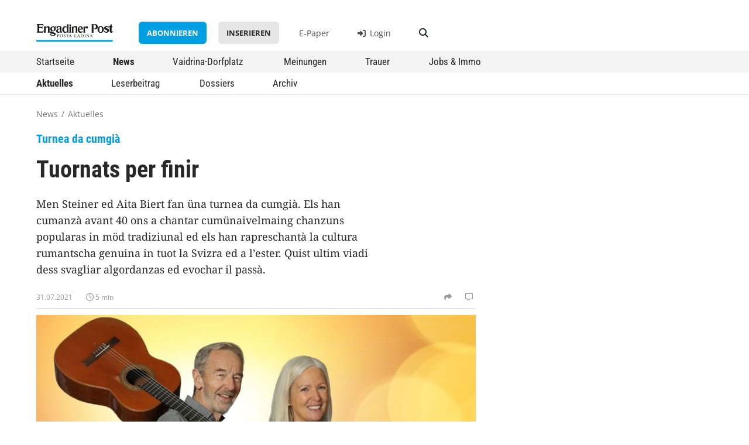

--- FILE ---
content_type: text/html; charset=UTF-8
request_url: https://www.engadinerpost.ch/news/2021/07/31/Tuornats-per-finir
body_size: 8387
content:


<!DOCTYPE html>
<html lang="de">
    <head>
        <meta charset="UTF-8">
        <meta name="viewport" content="width=device-width, initial-scale=1, shrink-to-fit=no">
        <meta name="theme-color" content="#006fae" />
        <title>    Tuornats per finir
 | Engadiner Post/Posta Ladina</title>

                    <link rel="stylesheet" href="/build/752.437828f7.css"><link rel="stylesheet" href="/build/239.3dab4780.css"><link rel="stylesheet" href="/build/app.83b9cb94.css">
                            <link rel="stylesheet" href="/build/news.b9a28ca7.css">
                    
        <link rel="shortcut icon" href="/static/favicon_ep/favicon.ico">
<link rel="icon" sizes="16x16 32x32 64x64" href="/static/favicon_ep/favicon.ico">
<link rel="icon" type="image/png" sizes="196x196" href="/static/favicon_ep/favicon-192.png">
<link rel="icon" type="image/png" sizes="160x160" href="/static/favicon_ep/favicon-160.png">
<link rel="icon" type="image/png" sizes="96x96" href="/static/favicon_ep/favicon-96.png">
<link rel="icon" type="image/png" sizes="64x64" href="/static/favicon_ep/favicon-64.png">
<link rel="icon" type="image/png" sizes="32x32" href="/static/favicon_ep/favicon-32.png">
<link rel="icon" type="image/png" sizes="16x16" href="/static/favicon_ep/favicon-16.png">

            
    <link rel="apple-touch-icon" href="/static/favicon_ep/favicon-57.png">
    <link rel="apple-touch-icon" sizes="114x114" href="/static/favicon_ep/favicon-114.png">
    <link rel="apple-touch-icon" sizes="72x72" href="/static/favicon_ep/favicon-72.png">
    <link rel="apple-touch-icon" sizes="144x144" href="/static/favicon_ep/favicon-144.png">
    <link rel="apple-touch-icon" sizes="60x60" href="/static/favicon_ep/favicon-60.png">
    <link rel="apple-touch-icon" sizes="120x120" href="/static/favicon_ep/favicon-120.png">
    <link rel="apple-touch-icon" sizes="76x76" href="/static/favicon_ep/favicon-76.png">
    <link rel="apple-touch-icon" sizes="152x152" href="/static/favicon_ep/favicon-152.png">
    <link rel="apple-touch-icon" sizes="180x180" href="/static/favicon_ep/favicon-180.png">
        
    <link rel="canonical"           href="https://www.engadinerpost.ch/news/2021/07/31/Tuornats-per-finir" />
        <meta property="og:url"         content="https://www.engadinerpost.ch/news/2021/07/31/Tuornats-per-finir" />
    <meta property="og:type"        content="article" />
    <meta property="og:title"       content="Tuornats per finir" />
    <meta property="og:image"       content="https://www.engadinerpost.ch/media/cache/resolve/crop_ratio_large/21513/R-Turnea-Men-Steiner-Aita-Biert-02-61054e001bcc9.jpg" />
    <meta property="og:description" content="Men Steiner ed Aita Biert fan üna turnea da cumgià. Els han cumanzà avant 40 ons a chantar cumünaivelmaing chanzuns popularas in möd tradiziunal ed els han rapreschantà la cultura rumantscha genuina in tuot la Svizra ed a l’ester. Quist ultim viadi dess svagliar algordanzas ed evochar il passà. " />
    <meta property="description"    content="Men Steiner ed Aita Biert fan üna turnea da cumgià. Els han cumanzà avant 40 ons a chantar cumünaivelmaing chanzuns popularas in möd tradiziunal ed els han rapreschantà la cultura rumantscha genuina in tuot la Svizra ed a l’ester. Quist ultim viadi dess svagliar algordanzas ed evochar il passà. " />

        	<!-- Google Tag Manager -->
	<script>
		(function (w, d, s, l, i) {
            w[l] = w[l] || [];
            w[l].push({'gtm.start': new Date().getTime(), event: 'gtm.js'});
            var f = d.getElementsByTagName(s)[0],
            j = d.createElement(s),
            dl = l != 'dataLayer' ? '&l=' + l : '';
            j.async = true;
            j.src = 'https://www.googletagmanager.com/gtm.js?id=' + i + dl;
            f.parentNode.insertBefore(j, f);
        })(window, document, 'script', 'dataLayer', 'GTM-P5JP36X');
	</script>
	<!-- End Google Tag Manager -->

                    <script src="/build/runtime.66fcf90c.js"></script><script src="/build/692.0dbd2f55.js"></script><script src="/build/518.bdee8367.js"></script><script src="/build/375.4da842f0.js"></script><script src="/build/344.7343b61a.js"></script><script src="/build/417.548f2679.js"></script><script src="/build/497.a44cefa3.js"></script><script src="/build/439.d089b9b3.js"></script><script src="/build/752.b9e6fa18.js"></script><script src="/build/239.7b675b03.js"></script><script src="/build/app.d88a4c13.js"></script>
                            <script src="/build/news.82561fda.js"></script>
                    
                            
            <link rel="manifest" href="/build/pwa-manifest.json">        
        
            </head>

    <body class="news">
    
        <!-- Google Tag Manager (noscript) -->
        <noscript><iframe src="https://www.googletagmanager.com/ns.html?id=GTM-P5JP36X" height="0" width="0" style="display:none;visibility:hidden"></iframe></noscript>
        <!-- End Google Tag Manager (noscript) -->
        
        
        <div class="body-wrapper">

                                                <div id="banner-wideboard">
            <script type="text/javascript">
                adUnit   = document.getElementById("banner-wideboard");
                // adWidth  = adUnit.offsetWidth;
                adWidth = window.innerWidth;
                if ( adWidth >= 995 ) {
                    adUnit.innerHTML = '        <ins data-revive-zoneid="2" data-revive-block="1" data-revive-blockcampaign="1" data-revive-id="861452f493ed6297d63d4358fb800187"></ins>    ';
                } else {
                    adUnit.innerHTML = '        <ins data-revive-zoneid="3" data-revive-block="1" data-revive-blockcampaign="1" data-revive-id="861452f493ed6297d63d4358fb800187"></ins>    ';
                }
            </script>
        </div>
    
                        
            

                                                
                    <div class="d-none d-lg-block">
                    <div class="header header-desktop">

        <div class="logometa container">
        <div class="row">
            <div class="col-2">
                <a class="logo" href="/">
                    <img src="/static/ep_logo.svg" alt="Logo Engadiner Post / Posta Ladina" />
                </a>
            </div>
            <div class="service col-10">
                                                                                            
                    <a href="/abo" class="btn btn-primary">Abonnieren</a>
                    <a href="/inserieren" class="btn btn-secondary">Inserieren</a>
                
                <a href="https://digital.engadinerpost.ch" target="_blank" class="service-epaper">E-Paper</a>

                                                        <a target="_self" href="https://login.engadinerpost.ch/login?continue=https://www.engadinerpost.ch/ssologin&amp;requestedUrl=https://www.engadinerpost.ch/news/2021/07/31/Tuornats-per-finir" class="service-login"><i class="fa-solid fa-right-to-bracket"></i> Login</a>
                
                <a href="/suche" class="btn btn-search"><i class="fas fa-search"></i></a>
            </div>
        </div>
    </div>


        <div class="navigation">
        
    
    

    <div class="menu_level_1"><div class="container"><ul><li class="
            "><a href="/"
                
                
                
                title="Startseite"
                alt="Zur Startseite - Übersicht aller Inhalte">
                    
                    Startseite
            </a></li><li class="
            aktiv"><a href="/news"
                
                
                
                title="News"
                alt="Redaktionelle Nachrichten und Berichte">
                    
                    News
            </a></li><li class="
            "><a href="/dorfplatz"
                
                
                
                title="Vaidrina-Dorfplatz"
                alt="Nachrichten und Informationen der Gemeinden">
                    
                    Vaidrina-Dorfplatz
            </a></li><li class="
            "><a href="/meinungen"
                
                
                
                title="Meinungen"
                alt="Leserbriefe, Blogs und Kommentare">
                    
                    Meinungen
            </a></li><li class="
            "><a href="/trauer"
                
                
                
                title="Trauer"
                alt="Todesanzeigen und Nachrufe">
                    
                    Trauer
            </a></li><li class="
            "><a href="/marktplatz"
                
                
                
                title="Jobs &amp; Immo"
                alt="Stellenangebote und Immobilienmarkt">
                    
                    Jobs &amp; Immo
            </a></li></ul></div></div><div class="horizon_level_2"><div class="container"><ul><li class="
            aktiv"><a href="/news"
                
                
                
                title="Aktuelles"
                alt="Aktuelle Neuigkeiten">
                    
                    Aktuelles
            </a></li><li class="
            "><a href="/news/leserbeitrag"
                
                
                
                title="Leserbeitrag"
                alt="Von Lesern eingereichte Beiträge und Geschichten">
                    
                    Leserbeitrag
            </a></li><li class="
            "><a href="/news/dossier"
                
                
                
                title="Dossiers"
                alt="Vertiefte Berichterstattung zu ausgewählten Themen">
                    
                    Dossiers
            </a></li><li class="
            "><a href="/news/archiv"
                
                
                
                title="Archiv"
                alt="Zugang zu älteren Artikeln und Beiträgen">
                    
                    Archiv
            </a></li></ul></div></div>




    </div>

</div>                </div>
                <div class="d-block d-lg-none">
                    <div class="header header-mobile">
    <div class="logometa">
        <a class="logo" href="/">
            <img src="/static/ep_logo.svg" alt="Logo Engadiner Post / Posta Ladina" />
        </a>

        <div class="service">
                                            <a target="_self" href="https://login.engadinerpost.ch/login?continue=https://www.engadinerpost.ch/ssologin&amp;requestedUrl=https://www.engadinerpost.ch/news/2021/07/31/Tuornats-per-finir" class="service-login"><i class="fa-solid fa-right-to-bracket"></i> Login</a>
                    </div>

        <div class="burger">
            <div class="burger-icon"></div>
        </div>
    </div>

        <div class="navigation">
        
    
    

    <div class="menu_level_1"><div class="form-floating search_input"><input type="search" class="form-control" id="floatingSearch" placeholder="Suchbegriff eingeben"><label for="floatingSearch">Suchbegriff eingeben</label><i class="fa-solid fa-magnifying-glass"></i></div><ul><li class="
            "><a href="/"
                
                
                
                title="Startseite"
                alt="Zur Startseite - Übersicht aller Inhalte">
                    
                    Startseite
            </a></li><li class="
            aktiv"><a href="/news"
                
                
                
                title="News"
                alt="Redaktionelle Nachrichten und Berichte">
                    
                    News
            </a></li><li class="hasChildren
            "><a href="/dorfplatz"
                
                
                
                title="Vaidrina-Dorfplatz"
                alt="Nachrichten und Informationen der Gemeinden">
                    
                    Vaidrina-Dorfplatz
            </a><div class="menu_level_2"><a class="menu-back">zurück</a><ul><li class="
            "><a href="/dorfplatz"
                
                
                
                title="Region"
                alt="Überblick über regionale Neuigkeiten">
                    
                    Region
            </a></li><li class="
            "><a href="/dorfplatz/silvaplana"
                
                
                
                title="Silvaplana"
                alt="Lokale Mitteilungen und Events in Silvaplana">
                    
                    Silvaplana
            </a></li><li class="
            "><a href="/dorfplatz/stmoritz"
                
                
                
                title="St. Moritz"
                alt="Lokale Mitteilungen und Events in St. Moritz">
                    
                    St. Moritz
            </a></li><li class="
            "><a href="/dorfplatz/bever"
                
                
                
                title="Bever"
                alt="Lokale Mitteilungen und Events in Bever">
                    
                    Bever
            </a></li><li class="
            "><a href="/dorfplatz/lapunt"
                
                
                
                title="La Punt"
                alt="Lokale Mitteilungen und Events in La Punt">
                    
                    La Punt
            </a></li><li class="
            "><a href="/dorfplatz/zuoz"
                
                
                
                title="Zuoz"
                alt="Lokale Mitteilungen und Events in Zuoz">
                    
                    Zuoz
            </a></li><li class="
            "><a href="/dorfplatz/schanf"
                
                
                
                title="S-chanf"
                alt="Lokale Mitteilungen und Events in S-chanf">
                    
                    S-chanf
            </a></li><li class="
            "><a href="/dorfplatz/amtliche"
                
                
                
                title="Amtliche Anzeigen"
                alt="Offizielle Bekanntmachungen und Anzeigen der Gemeinden">
                    
                    Amtliche Anzeigen
            </a></li></ul></div></li><li class="
            "><a href="/meinungen"
                
                
                
                title="Meinungen"
                alt="Leserbriefe, Blogs und Kommentare">
                    
                    Meinungen
            </a></li><li class="
            "><a href="/trauer"
                
                
                
                title="Trauer"
                alt="Todesanzeigen und Nachrufe">
                    
                    Trauer
            </a></li><li class="
            "><a href="/marktplatz"
                
                
                
                title="Jobs &amp; Immo"
                alt="Stellenangebote und Immobilienmarkt">
                    
                    Jobs &amp; Immo
            </a></li></ul><hr><div class="mobile-nav-meta"><ul><li><a href="https://digital.engadinerpost.ch"
                target=_blank
                
                
                title="E-Paper"
                alt="Digitale Version der Zeitung lesen">
                    
                    E-Paper
            </a></li><li class="
            "><a href="/news/archiv"
                
                
                
                title="Archiv"
                alt="Zugriff auf ältere Ausgaben und Artikel">
                    
                    Archiv
            </a></li><li class="
            "><a href="/abo"
                
                
                
                title="Abonnieren"
                alt="Informationen zu Abonnements und Bestellmöglichkeiten">
                    
                    Abonnieren
            </a></li><li class="
            "><a href="/inserieren"
                
                
                
                title="Inserieren"
                alt="Anleitung zum Aufgeben von Inseraten und Anzeigen">
                    
                    Inserieren
            </a></li><li class="
            "><a href="/kontakt"
                
                
                
                title="Kontakt"
                alt="Kontaktinformationen und Ansprechpartner">
                    
                    Kontakt
            </a></li></ul></div><hr><p class="mobile-nav-footer">© <a href="/datenschutz">Datenschutz</a></p></div><div class="horizon_level_2"><ul><li class="
            aktiv"><a href="/news"
                
                
                
                title="Aktuelles"
                alt="Aktuelle Neuigkeiten">
                    
                    Aktuelles
            </a></li><li class="
            "><a href="/news/leserbeitrag"
                
                
                
                title="Leserbeitrag"
                alt="Von Lesern eingereichte Beiträge und Geschichten">
                    
                    Leserbeitrag
            </a></li><li class="
            "><a href="/news/dossier"
                
                
                
                title="Dossiers"
                alt="Vertiefte Berichterstattung zu ausgewählten Themen">
                    
                    Dossiers
            </a></li><li class="
            "><a href="/news/archiv"
                
                
                
                title="Archiv"
                alt="Zugang zu älteren Artikeln und Beiträgen">
                    
                    Archiv
            </a></li></ul></div>




    </div>
</div>                </div>
            

        <div class="baguettecrumb container">
    <ul>
        
    
    



    <li class="
            aktiv"><a href="/news"
                
                
                
                title="News"
                alt="Redaktionelle Nachrichten und Berichte">
                    
                    News
            </a></li><li>/</li><li class="
            aktiv"><a href="/news"
                
                
                
                title="Aktuelles"
                alt="Aktuelle Neuigkeiten">
                    
                    Aktuelles
            </a></li>


    </ul>
</div>
                    
                    <div class="flash-messages">
    </div>            
                                                        <aside id="banner-stickyhalf-aside" class="banner-stickyhalf scrollspy">
            <script type="text/javascript">
                adUnit   = document.getElementById("banner-stickyhalf-aside");
                if (window.innerWidth >= 1200) {
                    adUnit.innerHTML = '        <ins data-revive-zoneid="1" data-revive-block="1" data-revive-blockcampaign="1" data-revive-id="861452f493ed6297d63d4358fb800187"></ins>    ';
                }
            </script>
        </aside>
    
            
            <div class="container content-container">
                
                                                                                                        
            
                        

    <div class="post-detail">

        <div class="row post-head">
            <div class="col-xl-8 col-lg-10 col-12">
                                                                                </div>

            <div class="col-xxl-6 col-xl-8 col-lg-10 col-12">
                                                                    <div class="info-tags">
        
                            
                                    <div class="flag">Turnea da cumgià</div>
                        </div>
                
                                <h1>Tuornats per finir</h1>

                                <div class="excerpt">
                    Men Steiner ed Aita Biert fan üna turnea da cumgià. Els han cumanzà avant 40 ons a chantar cumünaivelmaing chanzuns popularas in möd tradiziunal ed els han rapreschantà la cultura rumantscha genuina in tuot la Svizra ed a l’ester. Quist ultim viadi dess svagliar algordanzas ed evochar il passà. 
                </div>
            </div>
            <div class="col-xxl-8 col-xl-10 col-12">
                                

<div class="metainfo">
    <div>
                        <span class="date">31.07.2021</span>
    
                    
                                                            <span class="time" data-bs-toggle="tooltip" title="Lesezeit 5 min"><i class="far fa-clock"></i> 5 min</span>
                            </div>


    <div>
                        <span class="share"><i class="fas fa-share"></i></span>
        <div class="share-modal">
            <ul>
                <li class="copy"><i class="fas fa-link"></i>Link kopieren</li>
                <li class="mail" data-title="Tuornats per finir"><i class="far fa-envelope"></i>E-Mail</li>
                <li class="facebook"><i class="fab fa-facebook"></i>Facebook</li>
                <li class="whatsapp"><i class="fab fa-whatsapp"></i>Whatsapp</li>
                <li class="linkedin"><i class="fab fa-linkedin"></i>Linkedin</li>
                <li class="x-twitter"><i class="fab fa-x-twitter"></i>X</li>
                <li class="reddit"><i class="fab fa-reddit"></i>Reddit</li>
            </ul>
        </div>
    
                    
                                                                <span class="comments"><i class="far fa-message"></i></span>
                            </div>
</div>

                                                        <div class="image-collection-wrap">
                            <div class="img-wrap">
                                        <div class="img-article">
                        <picture><a href="https://www.engadinerpost.ch/media/cache/resolve/large/21513/R-Turnea-Men-Steiner-Aita-Biert-02-61054e001bcc9.jpg" 
                class="fancybox"
                data-fancybox="gallery-18728"
                data-caption="Men Steiner ed Aita Biert tuornan culla chanzun populara sül palc per üna turnea da cumgià (fotografia: Yvonne Bollhalder)"><img src="https://www.engadinerpost.ch/media/cache/resolve/crop_ratio_medium/rc/QoJ7Lwl5/21513/R-Turnea-Men-Steiner-Aita-Biert-02-61054e001bcc9.jpg" alt="Men Steiner ed Aita Biert tuornan culla chanzun populara sül palc per üna turnea da cumgià (fotografia: Yvonne Bollhalder)"/></a></picture>
                    </div>

                                                                <div class="img-desc">
                                                                                    <p>Men Steiner ed Aita Biert tuornan culla chanzun populara sül palc per üna turnea da cumgià (fotografia: Yvonne Bollhalder)</p>
                        </div>
                                    </div>
                        </div>
            
            </div>
        </div>

        <div class="row post-content">

            <div class="col-xl-8 col-lg-10 col-12">
                <div class="row">
                    <div class="col-xxl-9 col-12">
                                                

                                    <div class="content-preview">
                In occasiun da la festa pel tschientavel anniversari da Cla Biert chi ha gn&uuml; l&ouml; in l&uuml;gl da l&rsquo;on pass&agrave;, sun tuornats Men Steiner ed Aita Biert insembel s&uuml;l palc. Bod 20 ons nu vaivan els pl&uuml; chant&agrave; ...
            </div>
            
                    </div>
                    <div class="col-12">
                                                
                                                                    
<div id="paywall" class="teaser row">
    <div class="paywall-content col-12">
                <h2>Möchten Sie weiterlesen?</h2>
                <div>Um den Artikel in voller Länge lesen zu können abonnieren Sie die «Engadiner Post/Posta Ladina» oder loggen Sie sich ein. Wir wünschen eine interessante Lektüre.</div>

                <a class="btn btn-primary" href="/abo" target="_self">jetzt Abonnieren</a>
    </div>

    <div class="paywall-buttons col-12 d-xxl-flex d-lg-block d-md-flex d-block">
                <span>
            Unschlüssig?
            <a class="btn btn-secondary" href="/abo">Unsere Abos</a>
        </span>

                <span>
            Bereits Abonnent:in?
            <a href="https://login.engadinerpost.ch/login?continue=https://www.engadinerpost.ch/ssologin&amp;requestedUrl=https://www.engadinerpost.ch/news/2021/07/31/Tuornats-per-finir" target="_self" class="btn paywall-link"><i class="fas fa-sign-in-alt"></i> Login</a>
        </span>
    </div>
</div>

                                            </div>
                    <div class="col-12">
                                                                    </div>
                </div>
            </div>

                            <div class="col-xl-4 col-12">
                    <div class="row">
                        <div class="col-xl-12 col-lg-6 col-12">
                                                        
<div class="adrotator">
    <div class="aditem">
        <a class="fancybox fancybox_masonry" 
            data-tel="0818541632" 
            data-email="julia.christandl@laplaiv.ch" 
            data-url="" 
            data-type="image"
            data-fancybox="gallery-ads"
            href="https://reclama.engadinerpost.ch/processed/ep/20260117/R-ANGEBOT-ScouladaLaPlaivSFM-2025945B_large.jpg">
                                <img src="https://reclama.engadinerpost.ch/processed/ep/20260117/R-ANGEBOT-ScouladaLaPlaivSFM-2025945B_large.jpg" />
        </a>
    </div>
    <div class="aditem">
        <a class="fancybox fancybox_masonry" 
            data-tel="" 
            data-email="pontresina@engadin.ch" 
            data-url="www.pontresina.ch" 
            data-type="image"
            data-fancybox="gallery-ads"
            href="https://reclama.engadinerpost.ch/processed/ep/20260117/ALLGEMEIN-PontresinaTourismus-2005856A_large.jpg">
                                <img src="https://reclama.engadinerpost.ch/processed/ep/20260117/ALLGEMEIN-PontresinaTourismus-2005856A_large.jpg" />
        </a>
    </div>
    <div class="aditem">
        <a class="fancybox fancybox_masonry" 
            data-tel="" 
            data-email="" 
            data-url="camperhome-brail.ch" 
            data-type="image"
            data-fancybox="gallery-ads"
            href="https://reclama.engadinerpost.ch/processed/ep/20260117/KoFeKl-EngadinREMAG-2019288C_large.jpg">
                                <img src="https://reclama.engadinerpost.ch/processed/ep/20260117/KoFeKl-EngadinREMAG-2019288C_large.jpg" />
        </a>
    </div>
    <div class="aditem">
        <a class="fancybox fancybox_masonry" 
            data-tel="" 
            data-email="" 
            data-url="www.samedanblues.ch" 
            data-type="image"
            data-fancybox="gallery-ads"
            href="https://reclama.engadinerpost.ch/processed/ep/20260117/TiFeFr-VereinOutoftheBlue-sSamedan-1980605C_large.jpg">
                                <img src="https://reclama.engadinerpost.ch/processed/ep/20260117/TiFeFr-VereinOutoftheBlue-sSamedan-1980605C_large.jpg" />
        </a>
    </div>
    <div class="aditem">
        <a class="fancybox fancybox_masonry" 
            data-tel="" 
            data-email="" 
            data-url="" 
            data-type="image"
            data-fancybox="gallery-ads"
            href="https://reclama.engadinerpost.ch/processed/ep/20260117/WeFeGr-BognEngiadinaScuol-BES-SA-2001740A_large.jpg">
                                <img src="https://reclama.engadinerpost.ch/processed/ep/20260117/WeFeGr-BognEngiadinaScuol-BES-SA-2001740A_large.jpg" />
        </a>
    </div>
    <div class="aditem">
        <a class="fancybox fancybox_masonry" 
            data-tel="+41818389595" 
            data-email="info@palue.ch" 
            data-url="www.palue.ch" 
            data-type="image"
            data-fancybox="gallery-ads"
            href="https://reclama.engadinerpost.ch/processed/ep/20260117/WeFeGr-HotelPaluPontresinaAG-2024635A_large.jpg">
                                <img src="https://reclama.engadinerpost.ch/processed/ep/20260117/WeFeGr-HotelPaluPontresinaAG-2024635A_large.jpg" />
        </a>
    </div>
    <div class="aditem">
        <a class="fancybox fancybox_masonry" 
            data-tel="0762045578" 
            data-email="enricogamba11@yahoo.it" 
            data-url="" 
            data-type="image"
            data-fancybox="gallery-ads"
            href="https://reclama.engadinerpost.ch/processed/ep/20260117/MIETEN-Gamba-2024688A_large.jpg">
                                <img src="https://reclama.engadinerpost.ch/processed/ep/20260117/MIETEN-Gamba-2024688A_large.jpg" />
        </a>
    </div>
    <div class="aditem">
        <a class="fancybox fancybox_masonry" 
            data-tel="0787388308" 
            data-email="svenbonti@gmail.com" 
            data-url="" 
            data-type="image"
            data-fancybox="gallery-ads"
            href="https://reclama.engadinerpost.ch/processed/ep/20260117/VERKAUFEN-Bontognali-2026066A_large.jpg">
                                <img src="https://reclama.engadinerpost.ch/processed/ep/20260117/VERKAUFEN-Bontognali-2026066A_large.jpg" />
        </a>
    </div>
    <div class="aditem">
        <a class="fancybox fancybox_masonry" 
            data-tel="" 
            data-email="chiffre@gammetermedia.ch" 
            data-url="" 
            data-type="image"
            data-fancybox="gallery-ads"
            href="https://reclama.engadinerpost.ch/processed/ep/20260117/VERMIETEN-Bott-2026424A_large.jpg">
                                <img src="https://reclama.engadinerpost.ch/processed/ep/20260117/VERMIETEN-Bott-2026424A_large.jpg" />
        </a>
    </div>
    <div class="aditem">
        <a class="fancybox fancybox_masonry" 
            data-tel="+410818622132" 
            data-email="l.mueller@meisserresort.com" 
            data-url="" 
            data-type="image"
            data-fancybox="gallery-ads"
            href="https://reclama.engadinerpost.ch/processed/ep/20260117/Angebot-MeisserResort-2026384A_large.jpg">
                                <img src="https://reclama.engadinerpost.ch/processed/ep/20260117/Angebot-MeisserResort-2026384A_large.jpg" />
        </a>
    </div>
</div>
                        </div>
                        <div class="col-xl-12 col-lg-6 col-12">
                                                                <div class="banner-rectangle">
            <ins data-revive-zoneid="4" data-revive-block="1" data-revive-blockcampaign="1" data-revive-id="861452f493ed6297d63d4358fb800187"></ins>        </div>
    
                        </div>
                    </div>
                </div>
                    </div>

                    <div class="row">
                                    <div class="col-lg-8 col-12">
                                                <div id="comments">
    <h3 class="section section-content">Diskutieren Sie mit</h3>

                <a data-action="button-login-required" target="_self" href="https://login.engadinerpost.ch/login?continue=https://www.engadinerpost.ch/ssologin&amp;requestedUrl=https://www.engadinerpost.ch/news/2021/07/31/Tuornats-per-finir#kommentare" class="btn btn-primary">Login, um Kommentar zu schreiben</a>
    
                                
    
            <div id="comment-list" class="row">
            <div class="col-lg-6 col-md-8 col-12">
                            </div>
        </div>
    </div>





                    </div>
                
                
                <div class="col-12">
                    <h2 class="section">Diese Artikel könnten Sie auch interessieren</h2>
                    
                    

<div class="row">

            <div class="col-lg-4 col-md-6 col-12 d-flex align-items-stretch">
            
                
<div class="card">

                    <a href="/news/2026/01/16/Wo-Kultur-Kunst-und-Wissenschaft-zusammenkommen" alt="Vorschaubild für Inhalt Wo Kultur, Kunst und Wissenschaft zusammenkommen" class="card-img">
                
                    <picture><img src="https://www.engadinerpost.ch/media/cache/resolve/crop_ratio_small/rc/iudIYpT7/32228/philipursprungrosset-6967aa8867828120896252.jpg" alt="Philip Ursprung ist Professor für Kunst- und Architekturgeschichte an der ETH Zürich und Mitkurator der Engadin Art Talks E.A.T. in Zuoz. Foto: Saskja Rosset"/></picture>
        
    
        </a>
    
    <div class="card-body">
                    <div class="info-tags">
        
                            
                                    <div class="flag ">Engadin Art Talks</div>
                        </div>

                <div class="card-content">
                                            <a href="/news/2026/01/16/Wo-Kultur-Kunst-und-Wissenschaft-zusammenkommen">
                    <h3>Wo Kultur, Kunst und Wissenschaft zusammenkommen</h3>
                    <p>
                                            Seit 15 Jahren treffen sich nationale und internationale Akteure aus ...
                                        </p>
                </a>
                    </div>

                        
                                    
                            

<div class="metainfo">
    <div>
                        <span class="date">16.01.2026</span>
    
                            <span class="author">Korrespondent:in </span>
            
                                                            <span class="time" data-bs-toggle="tooltip" title="Lesezeit 5 min"><i class="far fa-clock"></i> 5 min</span>
                            </div>


    <div>
        
                    
                                                                <span class="comments"><i class="far fa-message"></i></span>
                            </div>
</div>
            </div>
</div>        </div>
            <div class="col-lg-4 col-md-6 col-12 d-flex align-items-stretch">
            
                
<div class="card">

                    <a href="/news/2026/01/15/In-Szene-gestellt" alt="Vorschaubild für Inhalt In Szene gestellt" class="card-img">
                
                    <picture><img src="https://www.engadinerpost.ch/media/cache/resolve/crop_ratio_small/rc/Rdnpxir8/32226/st-moritz-designgallery-d-aloisiofabrizio-2026-jd-2-6967a384bb7c8456252006.jpg" alt="Fotograf Fabrizio D’Aloisio im Eingangsbereich der St. Moritz Design Gallery im Parkhaus Serletta vor den Bildern «Checkmate», aufgenommen am Stazersee und «Golfers Paradise», aufgenommen am Kulm Golf. Foto: Jon Duschletta"/></picture>
        
    
        </a>
    
    <div class="card-body">
                    <div class="info-tags">
        
                            
                                    <div class="flag ">Automobilfotografie</div>
                        </div>

                <div class="card-content">
                                            <a href="/news/2026/01/15/In-Szene-gestellt">
                    <h3>In Szene gestellt</h3>
                    <p>
                                            In der St. Moritz Design Gallery zeigen 30 Fotografien von Fabrizio ...
                                        </p>
                </a>
                    </div>

                        
                                    
                            

<div class="metainfo">
    <div>
                        <span class="date">15.01.2026</span>
    
                            <span class="author">Jon Duschletta</span>
            
                                                            <span class="time" data-bs-toggle="tooltip" title="Lesezeit 6 min"><i class="far fa-clock"></i> 6 min</span>
                            </div>


    <div>
        
                    
                                                                <span class="comments"><i class="far fa-message"></i></span>
                            </div>
</div>
            </div>
</div>        </div>
            <div class="col-lg-4 col-md-6 col-12 d-flex align-items-stretch">
            
                
<div class="card">

                    <a href="/news/2026/01/14/Das-Ovaverva-wird-zur-Theaterbuehne" alt="Vorschaubild für Inhalt Das Ovaverva wird zur Theaterbühne" class="card-img">
                
                    <picture><img src="https://www.engadinerpost.ch/media/cache/resolve/crop_ratio_small/rc/c9ecQsAC/32229/2026-01-12-faust-fotowendt-17-6967ad44f39c4912447061.jpg" alt="Faust trifft auf Mephisto. Foto: Mayk Wendt"/></picture>
        
    
        </a>
    
    <div class="card-body">
                    <div class="info-tags">
        
                            
                                    <div class="flag ">Theater</div>
                        </div>

                <div class="card-content">
                                            <a href="/news/2026/01/14/Das-Ovaverva-wird-zur-Theaterbuehne">
                    <h3>Das Ovaverva wird zur Theaterbühne</h3>
                    <p>
                                            Nach der erfolgreichen Inszenierung von Re:Mozart vor zwei Jahren ...
                                        </p>
                </a>
                    </div>

                        
                                    
                            

<div class="metainfo">
    <div>
                        <span class="date">14.01.2026</span>
    
                            <span class="author">Fadrina Hofmann</span>
            
                                                            <span class="time" data-bs-toggle="tooltip" title="Lesezeit 4 min"><i class="far fa-clock"></i> 4 min</span>
                            </div>


    <div>
        
                    
                                                                <span class="comments"><i class="far fa-message"></i></span>
                            </div>
</div>
            </div>
</div>        </div>
    
</div>                </div>
            </div>
        
    </div>

            </div>
        
        </div>

            <div id="footer">
                            <div class="quicklink-footer">
    <div class="container">
        
    
    





    <ul><li><a href="https://digital.engadinerpost.ch"
                target=_blank
                
                
                title="E-Paper"
                alt="Digitale Version der Zeitung lesen">
                    
                    E-Paper
            </a></li><li class="
            "><a href="/news/archiv"
                
                
                
                title="Archiv"
                alt="Zugriff auf ältere Ausgaben und Artikel">
                    
                    Archiv
            </a></li><li class="
            "><a href="/abo"
                
                
                
                title="Abonnieren"
                alt="Informationen zu Abonnements und Bestellmöglichkeiten">
                    
                    Abonnieren
            </a></li><li class="
            "><a href="/inserieren"
                
                
                
                title="Inserieren"
                alt="Anleitung zum Aufgeben von Inseraten und Anzeigen">
                    
                    Inserieren
            </a></li><li class="
            "><a href="/kontakt"
                
                
                
                title="Kontakt"
                alt="Kontaktinformationen und Ansprechpartner">
                    
                    Kontakt
            </a></li></ul>

    </div>
</div>

<div class="info-footer">
    <div class="container">
        <div class="row">
        
            <span class="col-md col-8 offset-md-0 offset-2 order-md-1 order-2 align-self-start copyright">
                © 2026 Engadiner Post/Posta Ladina | <a href="https://www.gammetermedia.ch/" target="_blank">Gammeter Media AG</a> | <a href="/impressum">Impressum</a> & <a href="/datenschutz">Datenschutz</a> | <a href="/ki">KI</a>
            </span>
            
            <div class="col-md-2 col-8 offset-md-0 offset-2 order-md-2 order-1 align-self-end social-links">
                <a href="https://www.instagram.com/engadinerpost" target="_blank" class="instagram">
                    <i class="fa-brands fa-instagram"></i>
                </a>

                <a href="https://de-de.facebook.com/engadinerpost/" target="_blank" class="facebook">
                    <i class="fa-brands fa-facebook-f"></i>
                </a>

                <a href="https://twitter.com/engadinerpost" target="_blank" class="twitter">
                    <i class="fa-brands fa-x-twitter"></i>
                </a>
            </div>

        </div>
    </div>
</div>

<div class="footer-spacer"></div>                    </div>


                    <script src="/build/footer-scripts.cbae94be.js"></script>
        <script async src="https://adm.engadin.online/www/delivery/asyncjs.php"></script>

    </body>
</html>


--- FILE ---
content_type: text/css
request_url: https://www.engadinerpost.ch/build/news.b9a28ca7.css
body_size: 524
content:
.news .dp-preview .card img{border-radius:12px 12px 0 0}.news .dp-preview .card .info-tags .flag{color:var(--dp-color-primary)}.news .content-container .post-detail .excerpt{margin-bottom:20px}.news .content-container .usercontent-page h2{word-break:keep-all}.news a.archiv-pdf{margin:0 0 20px;padding-bottom:10px;padding-top:10px}.news a.archiv-pdf .title{margin-top:6px}.news a.archiv-pdf .preview{overflow:hidden}.news a.archiv-pdf .preview img{transition:transform .3s}.news a.archiv-pdf:hover img{transform:scale(1.03)}